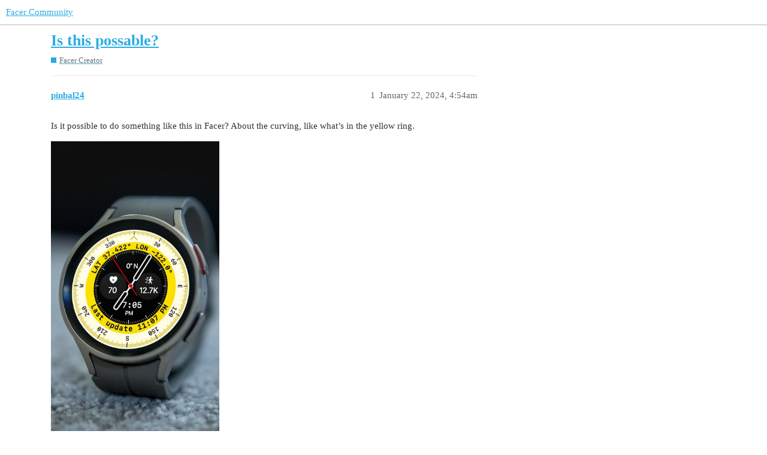

--- FILE ---
content_type: text/css
request_url: https://community.facer.io/stylesheets/desktop_theme_1_05bc1e083e26fd9c9a12d12691be2cdb80768d41.css?__ws=community.facer.io
body_size: 130
content:

/*# sourceMappingURL=desktop_theme_1_05bc1e083e26fd9c9a12d12691be2cdb80768d41.css.map?__ws=community.facer.io */
